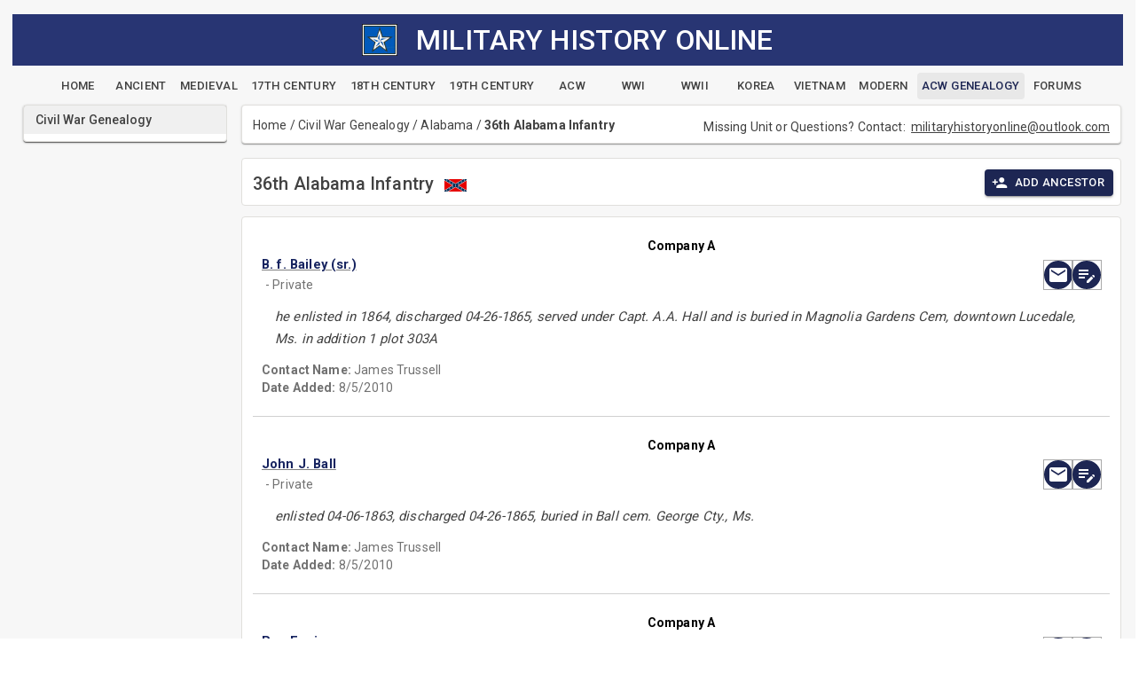

--- FILE ---
content_type: text/javascript
request_url: https://militaryhistoryonline.com/_content/MudBlazor/MudBlazor.min.f96y5mhlyw.js
body_size: 15299
content:

class MudPointerEventsNone{constructor(){this.dotnet=null;this.logger=(msg,...args)=>{};this.pointerDownHandlerRef=null;this.pointerUpHandlerRef=null;this.pointerDownMap=new Map();this.pointerUpMap=new Map();}
listenForPointerEvents(dotNetReference,elementId,options){if(!options){this.logger("options object is required but was not provided");return;}
if(options.enableLogging){this.logger=(msg,...args)=>console.log("[MudBlazor | PointerEventsNone]",msg,...args);}else{this.logger=(msg,...args)=>{};}
this.logger("Called listenForPointerEvents",{dotNetReference,elementId,options});if(!dotNetReference){this.logger("dotNetReference is required but was not provided");return;}
if(!elementId){this.logger("elementId is required but was not provided");return;}
if(!options.subscribeDown&&!options.subscribeUp){this.logger("No subscriptions added: both subscribeDown and subscribeUp are false");return;}
if(!this.dotnet){this.dotnet=dotNetReference;}
if(options.subscribeDown){this.logger("Subscribing to 'pointerdown' for element:",elementId);this.pointerDownMap.set(elementId,options);if(!this.pointerDownHandlerRef){this.logger("Registering global 'pointerdown' event listener");this.pointerDownHandlerRef=this.pointerDownHandler.bind(this);document.addEventListener("pointerdown",this.pointerDownHandlerRef,false);}}
if(options.subscribeUp){this.logger("Subscribing to 'pointerup' events for element:",elementId);this.pointerUpMap.set(elementId,options);if(!this.pointerUpHandlerRef){this.logger("Registering global 'pointerup' event listener");this.pointerUpHandlerRef=this.pointerUpHandler.bind(this);document.addEventListener("pointerup",this.pointerUpHandlerRef,false);}}}
pointerDownHandler(event){this._handlePointerEvent(event,this.pointerDownMap,"RaiseOnPointerDown");}
pointerUpHandler(event){this._handlePointerEvent(event,this.pointerUpMap,"RaiseOnPointerUp");}
_handlePointerEvent(event,map,raiseMethod){if(map.size===0){this.logger("No elements registered for",raiseMethod);return;}
const elements=[];for(const id of map.keys()){const element=document.getElementById(id);if(element){elements.push(element);}else{this.logger("Element",id,"not found in DOM");}}
if(elements.length===0){this.logger("None of the registered elements were found in the DOM for",raiseMethod);return;}
elements.forEach(x=>x.style.pointerEvents="auto");const elementsFromPoint=document.elementsFromPoint(event.clientX,event.clientY);elements.forEach(x=>x.style.pointerEvents="none");const matchingIds=[];for(const element of elementsFromPoint){if(!element.id||!map.has(element.id)){break;}
matchingIds.push(element.id);}
if(matchingIds.length===0){this.logger("No matching registered elements found under pointer for",raiseMethod);return;}
this.logger("Raising",raiseMethod,"for matching element(s):",matchingIds);this.dotnet.invokeMethodAsync(raiseMethod,matchingIds);}
cancelListener(elementId){if(!elementId){this.logger("cancelListener called with invalid elementId");return;}
const hadDown=this.pointerDownMap.delete(elementId);const hadUp=this.pointerUpMap.delete(elementId);if(hadDown||hadUp){this.logger("Cancelled listener for element",elementId);}else{this.logger("No active listener found for element",elementId);}
if(this.pointerDownMap.size===0&&this.pointerDownHandlerRef){this.logger("No more elements listening for 'pointerdown' — removing global event listener");document.removeEventListener("pointerdown",this.pointerDownHandlerRef);this.pointerDownHandlerRef=null;}
if(this.pointerUpMap.size===0&&this.pointerUpHandlerRef){this.logger("No more elements listening for 'pointerup' — removing global event listener");document.removeEventListener("pointerup",this.pointerUpHandlerRef);this.pointerUpHandlerRef=null;}}
dispose(){if(!this.dotnet&&!this.pointerDownHandlerRef&&!this.pointerUpHandlerRef){this.logger("dispose() called but instance was already cleaned up");return;}
this.logger("Disposing");if(this.pointerDownHandlerRef){this.logger("Removing global 'pointerdown' event listener");document.removeEventListener("pointerdown",this.pointerDownHandlerRef);this.pointerDownHandlerRef=null;}
if(this.pointerUpHandlerRef){this.logger("Removing global 'pointerup' event listener");document.removeEventListener("pointerup",this.pointerUpHandlerRef);this.pointerUpHandlerRef=null;}
const downCount=this.pointerDownMap.size;const upCount=this.pointerUpMap.size;if(downCount>0){this.logger("Clearing",downCount,"element(s) from pointerDownMap");}
if(upCount>0){this.logger("Clearing",upCount,"element(s) from pointerUpMap");}
this.pointerDownMap.clear();this.pointerUpMap.clear();this.dotnet=null;}}
window.mudPointerEventsNone=new MudPointerEventsNone();window.mudTimePicker={initPointerEvents:(clock,dotNetHelper)=>{let isPointerDown=false;const startHandler=(event)=>{if(event.button!==0){return;}
isPointerDown=true;event.target.releasePointerCapture(event.pointerId);if(event.target.classList.contains('mud-hour')||event.target.classList.contains('mud-minute')){let attributeValue=event.target.getAttribute('data-stick-value');let stickValue=attributeValue?parseInt(attributeValue):-1;dotNetHelper.invokeMethodAsync('SelectTimeFromStick',stickValue,false);}
event.preventDefault();};const endHandler=(event)=>{if(event.button!==0){return;}
isPointerDown=false;if(event.target.classList.contains('mud-hour')||event.target.classList.contains('mud-minute')){let attributeValue=event.target.getAttribute('data-stick-value');let stickValue=attributeValue?parseInt(attributeValue):-1;dotNetHelper.invokeMethodAsync('OnStickClick',stickValue);}
event.preventDefault();};const moveHandler=(event)=>{if(!isPointerDown||(!event.target.classList.contains('mud-hour')&&!event.target.classList.contains('mud-minute'))){return;}
let attributeValue=event.target.getAttribute('data-stick-value');let stickValue=attributeValue?parseInt(attributeValue):-1;dotNetHelper.invokeMethodAsync('SelectTimeFromStick',stickValue,true);event.preventDefault();};clock.addEventListener('pointerdown',startHandler);clock.addEventListener('pointerup',endHandler);clock.addEventListener('pointercancel',endHandler);clock.addEventListener('pointerover',moveHandler);clock.destroy=()=>{clock.removeEventListener('pointerdown',startHandler);clock.removeEventListener('pointerup',endHandler);clock.removeEventListener('pointercancel',endHandler);clock.removeEventListener('pointerover',moveHandler);};},destroyPointerEvents:(container)=>{if(container==null){return;}
if(typeof container.destroy==='function'){container.destroy();}}};class MudResizeObserverFactory{constructor(){this._maps={};}
connect(id,dotNetRef,elements,elementIds,options){var existingEntry=this._maps[id];if(!existingEntry){var observer=new MudResizeObserver(dotNetRef,options);this._maps[id]=observer;}
var result=this._maps[id].connect(elements,elementIds);return result;}
disconnect(id,element){var existingEntry=this._maps[id];if(existingEntry){existingEntry.disconnect(element);}}
cancelListener(id){var existingEntry=this._maps[id];if(existingEntry){existingEntry.cancelListener();delete this._maps[id];}}}
class MudResizeObserver{constructor(dotNetRef,options){this.logger=options.enableLogging?console.log:(message)=>{};this.options=options;this._dotNetRef=dotNetRef
var delay=(this.options||{}).reportRate||200;this.throttleResizeHandlerId=-1;var observervedElements=[];this._observervedElements=observervedElements;this.logger('[MudBlazor | ResizeObserver] Observer initialized');this._resizeObserver=new ResizeObserver(entries=>{var changes=[];this.logger('[MudBlazor | ResizeObserver] changes detected');for(let entry of entries){var target=entry.target;var affectedObservedElement=observervedElements.find((x)=>x.element==target);if(affectedObservedElement){var size=entry.target.getBoundingClientRect();if(affectedObservedElement.isInitialized==true){changes.push({id:affectedObservedElement.id,size:size});}
else{affectedObservedElement.isInitialized=true;}}}
if(changes.length>0){if(this.throttleResizeHandlerId>=0){clearTimeout(this.throttleResizeHandlerId);}
this.throttleResizeHandlerId=window.setTimeout(this.resizeHandler.bind(this,changes),delay);}});}
resizeHandler(changes){try{this.logger("[MudBlazor | ResizeObserver] OnSizeChanged handler invoked");this._dotNetRef.invokeMethodAsync("OnSizeChanged",changes);}catch(error){this.logger("[MudBlazor | ResizeObserver] Error in OnSizeChanged handler:",{error});}}
connect(elements,ids){var result=[];this.logger('[MudBlazor | ResizeObserver] Start observing elements...');for(var i=0;i<elements.length;i++){var newEntry={element:elements[i],id:ids[i],isInitialized:false,};this.logger("[MudBlazor | ResizeObserver] Start observing element:",{newEntry});result.push(elements[i].getBoundingClientRect());this._observervedElements.push(newEntry);this._resizeObserver.observe(elements[i]);}
return result;}
disconnect(elementId){this.logger('[MudBlazor | ResizeObserver] Try to unobserve element with id',{elementId});var affectedObservedElement=this._observervedElements.find((x)=>x.id==elementId);if(affectedObservedElement){var element=affectedObservedElement.element;this._resizeObserver.unobserve(element);this.logger('[MudBlazor | ResizeObserver] Element found. Ubobserving size changes of element',{element});var index=this._observervedElements.indexOf(affectedObservedElement);this._observervedElements.splice(index,1);}}
cancelListener(){this.logger('[MudBlazor | ResizeObserver] Closing ResizeObserver. Detaching all observed elements');this._resizeObserver.disconnect();this._dotNetRef=undefined;}}
window.mudResizeObserver=new MudResizeObserverFactory();class MudInput{resetValue(id){const input=document.getElementById(id);if(input){input.value='';}}}
window.mudInput=new MudInput();const darkThemeMediaQuery=window.matchMedia("(prefers-color-scheme: dark)");window.darkModeChange=()=>{return darkThemeMediaQuery.matches;};function darkModeChangeListener(e){dotNetHelperTheme.invokeMethodAsync('SystemDarkModeChangedAsync',e.matches);}
function watchDarkThemeMedia(dotNetHelper){dotNetHelperTheme=dotNetHelper;darkThemeMediaQuery.addEventListener('change',darkModeChangeListener);}
function stopWatchingDarkThemeMedia(){darkThemeMediaQuery.removeEventListener('change',darkModeChangeListener);}
window.mudInputAutoGrow={initAutoGrow:(elem,maxLines)=>{const compStyle=getComputedStyle(elem);const lineHeight=parseFloat(compStyle.getPropertyValue('line-height'));const paddingTop=parseFloat(compStyle.getPropertyValue('padding-top'));let maxHeight=0;elem.updateParameters=function(newMaxLines){if(newMaxLines>0){maxHeight=lineHeight*newMaxLines+paddingTop;}else{maxHeight=0;}}
elem.adjustAutoGrowHeight=function(didReflow=false){const scrollTops=[];let curElem=elem;while(curElem&&curElem.parentNode&&curElem.parentNode instanceof Element){if(curElem.parentNode.scrollTop){scrollTops.push([curElem.parentNode,curElem.parentNode.scrollTop]);}
curElem=curElem.parentNode;}
elem.style.height=0;if(didReflow){elem.style.textAlign=null;}
let minHeight=lineHeight*elem.rows+paddingTop;let newHeight=Math.max(minHeight,elem.scrollHeight);let initialOverflowY=elem.style.overflowY;if(maxHeight>0&&newHeight>maxHeight){elem.style.overflowY='auto';newHeight=maxHeight;}else{elem.style.overflowY='hidden';}
elem.style.height=newHeight+"px";scrollTops.forEach(([node,scrollTop])=>{node.style.scrollBehavior='auto';node.scrollTop=scrollTop;node.style.scrollBehavior=null;});if(!didReflow&&initialOverflowY!==elem.style.overflowY&&elem.style.overflowY==='hidden'){elem.style.textAlign='end';elem.adjustAutoGrowHeight(true);}}
elem.restoreToInitialState=function(){elem.removeEventListener('input',elem.adjustAutoGrowHeight);elem.style.overflowY=null;elem.style.height=null;}
elem.addEventListener('input',elem.adjustAutoGrowHeight);window.addEventListener('resize',elem.adjustAutoGrowHeight);elem.updateParameters(maxLines);elem.adjustAutoGrowHeight();},adjustHeight:(elem)=>{if(typeof elem.adjustAutoGrowHeight==='function'){elem.adjustAutoGrowHeight();}},updateParams:(elem,maxLines)=>{if(typeof elem.updateParameters==='function'){elem.updateParameters(maxLines);}
if(typeof elem.adjustAutoGrowHeight==='function'){elem.adjustAutoGrowHeight();}},destroy:(elem)=>{if(elem==null){return;}
window.removeEventListener('resize',elem.adjustAutoGrowHeight);if(typeof elem.restoreToInitialState==='function'){elem.restoreToInitialState();}}};function setRippleOffset(event,target){const rect=target.getBoundingClientRect();const x=event.clientX-rect.left-rect.width/2;const y=event.clientY-rect.top-rect.height/2;target.style.setProperty("--mud-ripple-offset-x",`${x}px`);target.style.setProperty("--mud-ripple-offset-y",`${y}px`);}
document.addEventListener("click",function(event){const target=event.target.closest(".mud-ripple");if(target){setRippleOffset(event,target);}});class MudScrollManager{constructor(){this._lockCount=0;}
scrollToYear(elementId,offset){let element=document.getElementById(elementId);if(element){element.parentNode.scrollTop=element.offsetTop-element.parentNode.offsetTop-element.scrollHeight*3;}}
scrollToListItem(elementId){let element=document.getElementById(elementId);if(element){let parent=element.parentElement;if(parent){parent.scrollTop=element.offsetTop;}}}
scrollTo(selector,left,top,behavior){let element=document.querySelector(selector)||document.documentElement;element.scrollTo({left,top,behavior});}
scrollIntoView(selector,behavior){let element=document.querySelector(selector)||document.documentElement;if(element)
element.scrollIntoView({behavior,block:'center',inline:'start'});}
scrollToBottom(selector,behavior){let element=document.querySelector(selector);if(element){element.scrollTo({top:element.scrollHeight,behavior:behavior});}else{window.scrollTo({top:document.body.scrollHeight,behavior:behavior});}}
lockScroll(selector,lockclass){if(this._lockCount===0){const element=document.querySelector(selector)||document.body;const hasScrollBar=window.innerWidth>document.body.clientWidth;const classToAdd=hasScrollBar?lockclass:lockclass+"-no-padding";element.classList.add(classToAdd);}
this._lockCount++;}
unlockScroll(selector,lockclass){this._lockCount=Math.max(0,this._lockCount-1);if(this._lockCount===0){const element=document.querySelector(selector)||document.body;element.classList.remove(lockclass);element.classList.remove(lockclass+"-no-padding");}}
scrollToVirtualizedItem(containerId,itemIndex,itemHeight,targetItemId,behaviorString){const container=document.getElementById(containerId);if(!container){console.warn(`ScrollManager.scrollToVirtualizedItem:Container with id'${containerId}'not found.`);return;}
const isScrollable=container.scrollHeight>container.clientHeight||container.scrollWidth>container.clientWidth;const actualContainer=(container===document.documentElement||container===document.body)&&!isScrollable?window:container;requestAnimationFrame(()=>{if(actualContainer===window){actualContainer.scrollTo(0,itemIndex*itemHeight);}else{actualContainer.scrollTop=itemIndex*itemHeight;}
requestAnimationFrame(()=>{const targetElement=document.getElementById(targetItemId);if(targetElement){let scrollBehavior=behaviorString==='smooth'?'smooth':'auto';targetElement.scrollIntoView({behavior:scrollBehavior,block:'nearest',inline:'nearest'});}});});}};window.mudScrollManager=new MudScrollManager();class MudWindow{copyToClipboard(text){navigator.clipboard.writeText(text);}
changeCssById(id,css){var element=document.getElementById(id);if(element){element.className=css;}}
updateStyleProperty(elementId,propertyName,value){const element=document.getElementById(elementId);if(element){element.style.setProperty(propertyName,value);}}
changeGlobalCssVariable(name,newValue){document.documentElement.style.setProperty(name,newValue);}
open(args){window.open(args);}}
window.mudWindow=new MudWindow();class MudJsEventFactory{connect(dotNetRef,elementId,options){if(!elementId)
throw"[MudBlazor | JsEvent] elementId: expected element id!";var element=document.getElementById(elementId);if(!element)
throw"[MudBlazor | JsEvent] no element found for id: "+elementId;if(!element.mudJsEvent)
element.mudJsEvent=new MudJsEvent(dotNetRef,options);element.mudJsEvent.connect(element);}
disconnect(elementId){var element=document.getElementById(elementId);if(!element||!element.mudJsEvent)
return;element.mudJsEvent.disconnect();}
subscribe(elementId,eventName){if(!elementId)
throw"[MudBlazor | JsEvent] elementId: expected element id!";var element=document.getElementById(elementId);if(!element)
throw"[MudBlazor | JsEvent] no element found for id: "+elementId;if(!element.mudJsEvent)
throw"[MudBlazor | JsEvent] please connect before subscribing"
element.mudJsEvent.subscribe(eventName);}
unsubscribe(elementId,eventName){var element=document.getElementById(elementId);if(!element||!element.mudJsEvent)
return;element.mudJsEvent.unsubscribe(element,eventName);}}
window.mudJsEvent=new MudJsEventFactory();class MudJsEvent{constructor(dotNetRef,options){this._dotNetRef=dotNetRef;this._options=options||{};this.logger=options.enableLogging?console.log:(message)=>{};this.logger('[MudBlazor | JsEvent] Initialized',{options});this._subscribedEvents={};}
connect(element){if(!this._options)
return;if(!this._options.targetClass)
throw"_options.targetClass: css class name expected";if(this._observer){return;}
var targetClass=this._options.targetClass;this.logger('[MudBlazor | JsEvent] Start observing DOM of element for changes to child with class ',{element,targetClass});this._element=element;this._observer=new MutationObserver(this.onDomChanged);this._observer.mudJsEvent=this;this._observer.observe(this._element,{attributes:false,childList:true,subtree:true});this._observedChildren=[];}
disconnect(){if(!this._observer)
return;this.logger('[MudBlazor | JsEvent] disconnect mutation observer and event handler ');this._observer.disconnect();this._observer=null;for(const child of this._observedChildren)
this.detachHandlers(child);}
subscribe(eventName){if(this._subscribedEvents[eventName]){return;}
var element=this._element;var targetClass=this._options.targetClass;this._subscribedEvents[eventName]=true;for(const child of element.getElementsByClassName(targetClass)){this.attachHandlers(child);}}
unsubscribe(eventName){if(!this._observer)
return;this.logger('[MudBlazor | JsEvent] unsubscribe event handler '+eventName);this._observer.disconnect();this._observer=null;this._subscribedEvents[eventName]=false;for(const child of this._observedChildren){this.detachHandler(child,eventName);}}
attachHandlers(child){child.mudJsEvent=this;for(var eventName of Object.getOwnPropertyNames(this._subscribedEvents)){if(!this._subscribedEvents[eventName])
continue;this.logger('[MudBlazor | JsEvent] attaching event '+eventName,child);child.addEventListener(eventName,this.eventHandler);}
if(this._observedChildren.indexOf(child)<0)
this._observedChildren.push(child);}
detachHandler(child,eventName){this.logger('[MudBlazor | JsEvent] detaching handler '+eventName,child);child.removeEventListener(eventName,this.eventHandler);}
detachHandlers(child){this.logger('[MudBlazor | JsEvent] detaching handlers ',child);for(var eventName of Object.getOwnPropertyNames(this._subscribedEvents)){if(!this._subscribedEvents[eventName])
continue;child.removeEventListener(eventName,this.eventHandler);}
this._observedChildren=this._observedChildren.filter(x=>x!==child);}
onDomChanged(mutationsList,observer){var self=this.mudJsEvent;var targetClass=self._options.targetClass;for(const mutation of mutationsList){for(const element of mutation.addedNodes){if(element.classList&&element.classList.contains(targetClass)){if(!self._options.TagName||element.tagName==self._options.TagName)
self.attachHandlers(element);}}
for(const element of mutation.removedNodes){if(element.classList&&element.classList.contains(targetClass)){if(!self._options.tagName||element.tagName==self._options.tagName)
self.detachHandlers(element);}}}}
eventHandler(e){var self=this.mudJsEvent;var eventName=e.type;self.logger('[MudBlazor | JsEvent] "'+eventName+'"',e);self["on"+eventName](self,e);}
onkeyup(self,e){const caretPosition=e.target.selectionStart;const invoke=self._subscribedEvents["keyup"];if(invoke){self._dotNetRef.invokeMethodAsync('OnCaretPositionChanged',caretPosition);}}
onclick(self,e){const caretPosition=e.target.selectionStart;const invoke=self._subscribedEvents["click"];if(invoke){self._dotNetRef.invokeMethodAsync('OnCaretPositionChanged',caretPosition);}}
onpaste(self,e){const invoke=self._subscribedEvents["paste"];if(invoke){e.preventDefault();e.stopPropagation();const clipboardData=((e.originalEvent||e).clipboardData||window.clipboardData);if(!clipboardData){self.logger('[MudBlazor | JsEvent] clipboardData is null',e);return;}
const text=clipboardData.getData('text/plain');self._dotNetRef.invokeMethodAsync('OnPaste',text);}}
onselect(self,e){const invoke=self._subscribedEvents["select"];if(invoke){const start=e.target.selectionStart;const end=e.target.selectionEnd;if(start===end)
return;self._dotNetRef.invokeMethodAsync('OnSelect',start,end);}}}
class MudFileUpload{openFilePicker(id){const element=document.getElementById(id);if(!element){return;}
try{element.showPicker();}catch(error){element.click();}}}
window.mudFileUpload=new MudFileUpload();window.mudDragAndDrop={initDropZone:(id)=>{const elem=document.getElementById(id);elem.addEventListener('dragover',()=>event.preventDefault());elem.addEventListener('dragstart',()=>event.dataTransfer.setData('',event.target.id));},makeDropZonesNotRelative:()=>{var firstDropItems=Array.from(document.getElementsByClassName('mud-drop-item')).filter(x=>x.getAttribute('index')=="-1");for(let dropItem of firstDropItems){dropItem.style.position='static';}
const dropZones=document.getElementsByClassName('mud-drop-zone');for(let dropZone of dropZones){dropZone.style.position='unset';}},getDropZoneIdentifierOnPosition:(x,y)=>{const elems=document.elementsFromPoint(x,y);const dropZones=elems.filter(e=>e.classList.contains('mud-drop-zone'))
const dropZone=dropZones[0];if(dropZone){return dropZone.getAttribute('identifier')||"";}
return"";},getDropIndexOnPosition:(x,y,id)=>{const elems=document.elementsFromPoint(x,y);const dropItems=elems.filter(e=>e.classList.contains('mud-drop-item')&&e.id!=id)
const dropItem=dropItems[0];if(dropItem){return dropItem.getAttribute('index')||"";}
return"";},makeDropZonesRelative:()=>{const dropZones=document.getElementsByClassName('mud-drop-zone');for(let dropZone of dropZones){dropZone.style.position='relative';}
var firstDropItems=Array.from(document.getElementsByClassName('mud-drop-item')).filter(x=>x.getAttribute('index')=="-1");for(let dropItem of firstDropItems){dropItem.style.position='relative';}},moveItemByDifference:(id,dx,dy)=>{const elem=document.getElementById(id);var tx=(parseFloat(elem.getAttribute('data-x'))||0)+dx;var ty=(parseFloat(elem.getAttribute('data-y'))||0)+dy;elem.style.webkitTransform=elem.style.transform='translate3d('+tx+'px, '+ty+'px, 10px)';elem.setAttribute('data-x',tx);elem.setAttribute('data-y',ty);},resetItem:(id)=>{const elem=document.getElementById(id);if(elem){elem.style.webkitTransform=elem.style.transform='';elem.setAttribute('data-x',0);elem.setAttribute('data-y',0);}}};window.mudpopoverHelper={mainContainerClass:null,overflowPadding:24,flipMargin:0,debounce:function(func,wait){let timeout;return function executedFunction(...args){const later=()=>{clearTimeout(timeout);func(...args);};clearTimeout(timeout);timeout=setTimeout(later,wait);};},basePopoverZIndex:parseInt(getComputedStyle(document.documentElement).getPropertyValue('--mud-zindex-popover'))||1200,baseTooltipZIndex:parseInt(getComputedStyle(document.documentElement).getPropertyValue('--mud-zindex-tooltip'))||1600,flipClassReplacements:{'top':{'mud-popover-top-left':'mud-popover-bottom-left','mud-popover-top-center':'mud-popover-bottom-center','mud-popover-top-right':'mud-popover-bottom-right','mud-popover-anchor-bottom-center':'mud-popover-anchor-top-center','mud-popover-anchor-bottom-left':'mud-popover-anchor-top-left','mud-popover-anchor-bottom-right':'mud-popover-anchor-top-right',},'left':{'mud-popover-top-left':'mud-popover-top-right','mud-popover-center-left':'mud-popover-center-right','mud-popover-bottom-left':'mud-popover-bottom-right','mud-popover-anchor-center-right':'mud-popover-anchor-center-left','mud-popover-anchor-bottom-right':'mud-popover-anchor-bottom-left','mud-popover-anchor-top-right':'mud-popover-anchor-top-left',},'right':{'mud-popover-top-right':'mud-popover-top-left','mud-popover-center-right':'mud-popover-center-left','mud-popover-bottom-right':'mud-popover-bottom-left','mud-popover-anchor-center-left':'mud-popover-anchor-center-right','mud-popover-anchor-bottom-left':'mud-popover-anchor-bottom-right','mud-popover-anchor-top-left':'mud-popover-anchor-top-right',},'bottom':{'mud-popover-bottom-left':'mud-popover-top-left','mud-popover-bottom-center':'mud-popover-top-center','mud-popover-bottom-right':'mud-popover-top-right','mud-popover-anchor-top-center':'mud-popover-anchor-bottom-center','mud-popover-anchor-top-left':'mud-popover-anchor-bottom-left','mud-popover-anchor-top-right':'mud-popover-anchor-bottom-right',},'top-and-left':{'mud-popover-top-left':'mud-popover-bottom-right','mud-popover-anchor-bottom-right':'mud-popover-anchor-top-left','mud-popover-anchor-bottom-center':'mud-popover-anchor-top-center','mud-popover-anchor-bottom-left':'mud-popover-anchor-top-right','mud-popover-anchor-top-right':'mud-popover-anchor-bottom-left','mud-popover-anchor-top-center':'mud-popover-anchor-bottom-center','mud-popover-anchor-top-left':'mud-popover-anchor-bottom-right',},'top-and-right':{'mud-popover-top-right':'mud-popover-bottom-left','mud-popover-anchor-bottom-left':'mud-popover-anchor-top-right','mud-popover-anchor-bottom-center':'mud-popover-anchor-top-center','mud-popover-anchor-bottom-right':'mud-popover-anchor-top-left','mud-popover-anchor-top-left':'mud-popover-anchor-bottom-right','mud-popover-anchor-top-center':'mud-popover-anchor-bottom-center','mud-popover-anchor-top-right':'mud-popover-anchor-bottom-left',},'bottom-and-left':{'mud-popover-bottom-left':'mud-popover-top-right','mud-popover-anchor-top-right':'mud-popover-anchor-bottom-left','mud-popover-anchor-top-center':'mud-popover-anchor-bottom-center','mud-popover-anchor-top-left':'mud-popover-anchor-bottom-right','mud-popover-anchor-bottom-right':'mud-popover-anchor-top-left','mud-popover-anchor-bottom-center':'mud-popover-anchor-top-center','mud-popover-anchor-bottom-left':'mud-popover-anchor-top-right',},'bottom-and-right':{'mud-popover-bottom-right':'mud-popover-top-left','mud-popover-anchor-top-left':'mud-popover-anchor-bottom-right','mud-popover-anchor-top-center':'mud-popover-anchor-bottom-center','mud-popover-anchor-top-right':'mud-popover-anchor-bottom-left','mud-popover-anchor-bottom-left':'mud-popover-anchor-top-right','mud-popover-anchor-bottom-center':'mud-popover-anchor-top-center','mud-popover-anchor-bottom-right':'mud-popover-anchor-top-left',},},calculatePopoverPosition:function(list,boundingRect,selfRect){let top=boundingRect.top;let left=boundingRect.left;const isPositionOverride=list.indexOf('mud-popover-position-override')>=0;let offsetX=0;let offsetY=0;if(list.indexOf('mud-popover-top-left')>=0){offsetX=0;offsetY=0;}else if(list.indexOf('mud-popover-top-center')>=0){offsetX=-selfRect.width/2;offsetY=0;}else if(list.indexOf('mud-popover-top-right')>=0){offsetX=-selfRect.width;offsetY=0;}
else if(list.indexOf('mud-popover-center-left')>=0){offsetX=0;offsetY=-selfRect.height/2;}else if(list.indexOf('mud-popover-center-center')>=0){offsetX=-selfRect.width/2;offsetY=-selfRect.height/2;}else if(list.indexOf('mud-popover-center-right')>=0){offsetX=-selfRect.width;offsetY=-selfRect.height/2;}
else if(list.indexOf('mud-popover-bottom-left')>=0){offsetX=0;offsetY=-selfRect.height;}else if(list.indexOf('mud-popover-bottom-center')>=0){offsetX=-selfRect.width/2;offsetY=-selfRect.height;}else if(list.indexOf('mud-popover-bottom-right')>=0){offsetX=-selfRect.width;offsetY=-selfRect.height;}
if(!isPositionOverride){if(list.indexOf('mud-popover-anchor-top-left')>=0){left=boundingRect.left;top=boundingRect.top;}else if(list.indexOf('mud-popover-anchor-top-center')>=0){left=boundingRect.left+boundingRect.width/2;top=boundingRect.top;}else if(list.indexOf('mud-popover-anchor-top-right')>=0){left=boundingRect.left+boundingRect.width;top=boundingRect.top;}else if(list.indexOf('mud-popover-anchor-center-left')>=0){left=boundingRect.left;top=boundingRect.top+boundingRect.height/2;}else if(list.indexOf('mud-popover-anchor-center-center')>=0){left=boundingRect.left+boundingRect.width/2;top=boundingRect.top+boundingRect.height/2;}else if(list.indexOf('mud-popover-anchor-center-right')>=0){left=boundingRect.left+boundingRect.width;top=boundingRect.top+boundingRect.height/2;}else if(list.indexOf('mud-popover-anchor-bottom-left')>=0){left=boundingRect.left;top=boundingRect.top+boundingRect.height;}else if(list.indexOf('mud-popover-anchor-bottom-center')>=0){left=boundingRect.left+boundingRect.width/2;top=boundingRect.top+boundingRect.height;}else if(list.indexOf('mud-popover-anchor-bottom-right')>=0){left=boundingRect.left+boundingRect.width;top=boundingRect.top+boundingRect.height;}}
return{top:top,left:left,offsetX:offsetX,offsetY:offsetY,anchorY:top,anchorX:left};},getPositionForFlippedPopver:function(inputArray,selector,boundingRect,selfRect){const classList=[];const replacementsList={};for(var i=0;i<inputArray.length;i++){const item=inputArray[i];const replacements=window.mudpopoverHelper.flipClassReplacements[selector][item];if(replacements){replacementsList[item]=replacements;classList.push(replacements);}
else{classList.push(item);}}
return window.mudpopoverHelper.calculatePopoverPosition(classList,boundingRect,selfRect);},isInViewport:function(node,rect){const windowHeight=(window.innerHeight||document.documentElement.clientHeight);const windowWidth=(window.innerWidth||document.documentElement.clientWidth);const isInVisibleViewport=rect.top<windowHeight&&rect.bottom>0&&rect.left<windowWidth&&rect.right>0;if(isInVisibleViewport){return true;}
let current=node.parentNode;while(current&&current!==document.body){const style=window.getComputedStyle(current);const overflowY=style.overflowY;const overflowX=style.overflowX;const isScrollableY=(overflowY==='auto'||overflowY==='scroll')&&current.scrollHeight>current.clientHeight;const isScrollableX=(overflowX==='auto'||overflowX==='scroll')&&current.scrollWidth>current.clientWidth;if(isScrollableY||isScrollableX){return false;}
current=current.parentNode;}
return true;},placePopover:function(popoverNode,classSelector){if(popoverNode&&popoverNode.parentNode){const id=popoverNode.id.substr(8);const popoverContentNode=document.getElementById('popovercontent-'+id);if(!popoverContentNode)return;const classList=popoverContentNode.classList;if(!classList.contains('mud-popover-open'))return;if(classSelector&&!classList.contains(classSelector))return;let boundingRect=popoverNode.parentNode.getBoundingClientRect();if(!window.mudpopoverHelper.isInViewport(popoverNode,boundingRect)){return;}
const selfRect=popoverContentNode.getBoundingClientRect();const popoverNodeStyle=window.getComputedStyle(popoverNode);const isPositionFixed=popoverNodeStyle.position==='fixed';const isPositionOverride=classList.contains('mud-popover-position-override');const isRelativeWidth=classList.contains('mud-popover-relative-width');const isAdaptiveWidth=classList.contains('mud-popover-adaptive-width');const isFlipOnOpen=classList.contains('mud-popover-overflow-flip-onopen');const isFlipAlways=classList.contains('mud-popover-overflow-flip-always');const zIndexAuto=popoverNodeStyle.getPropertyValue('z-index')==='auto';const classListArray=Array.from(classList);if(isPositionOverride){const attrY=popoverContentNode.getAttribute('data-pc-y');const positiontop=attrY==null?boundingRect.top:parseInt(attrY,10);const attrX=popoverContentNode.getAttribute('data-pc-x');const positionleft=attrX==null?boundingRect.left:parseInt(attrX,10);const scrollLeft=window.scrollX;const scrollTop=window.scrollY;boundingRect={left:positionleft-scrollLeft,top:positiontop-scrollTop,right:positionleft+1,bottom:positiontop+1,width:1,height:1};}
const position=window.mudpopoverHelper.calculatePopoverPosition(classListArray,boundingRect,selfRect);let left=position.left;let top=position.top;let offsetX=position.offsetX;let offsetY=position.offsetY;let anchorY=position.anchorY;let anchorX=position.anchorX;popoverContentNode.style['max-width']='none';popoverContentNode.style['min-width']='none';if(isRelativeWidth){popoverContentNode.style['max-width']=(boundingRect.width)+'px';}
else if(isAdaptiveWidth){popoverContentNode.style['min-width']=(boundingRect.width)+'px';}
if(isFlipOnOpen||isFlipAlways){const firstChild=popoverContentNode.firstElementChild;const isList=firstChild&&firstChild.classList&&firstChild.classList.contains("mud-list");if(popoverContentNode.mudHeight&&anchorY>0&&anchorY<window.innerHeight){popoverContentNode.style.maxHeight=null;if(isList){popoverContentNode.mudScrollTop=firstChild.scrollTop;firstChild.style.maxHeight=null;}
popoverContentNode.mudHeight=null;}
const appBarElements=document.getElementsByClassName("mud-appbar mud-appbar-fixed-top");let appBarOffset=0;if(appBarElements.length>0){appBarOffset=appBarElements[0].getBoundingClientRect().height;}
let selector=popoverContentNode.mudPopoverFliped;if(!selector){const popoverHeight=popoverContentNode.offsetHeight;const popoverWidth=popoverContentNode.offsetWidth;if(classList.contains('mud-popover-top-left')){const spaceBelow=window.innerHeight-anchorY-window.mudpopoverHelper.flipMargin;const spaceRight=window.innerWidth-anchorX-window.mudpopoverHelper.flipMargin;const spaceAbove=anchorY-window.mudpopoverHelper.flipMargin;const spaceLeft=anchorX-window.mudpopoverHelper.flipMargin;const shouldFlipVertical=popoverHeight>spaceBelow&&spaceAbove>spaceBelow;const shouldFlipHorizontal=popoverWidth>spaceRight&&spaceLeft>spaceRight;if(shouldFlipVertical&&shouldFlipHorizontal){selector='top-and-left';}
else if(shouldFlipVertical){selector='top';}
else if(shouldFlipHorizontal){selector='left';}}
else if(classList.contains('mud-popover-top-center')){const spaceBelow=window.innerHeight-anchorY-window.mudpopoverHelper.flipMargin;const spaceAbove=anchorY-window.mudpopoverHelper.flipMargin;if(popoverHeight>spaceBelow&&spaceAbove>spaceBelow){selector='top';}}
else if(classList.contains('mud-popover-top-right')){const spaceBelow=window.innerHeight-anchorY-window.mudpopoverHelper.flipMargin;const spaceLeft=anchorX-window.mudpopoverHelper.flipMargin;const spaceAbove=anchorY-window.mudpopoverHelper.flipMargin;const spaceRight=window.innerWidth-anchorX-window.mudpopoverHelper.flipMargin;const shouldFlipVertical=popoverHeight>spaceBelow&&spaceAbove>spaceBelow;const shouldFlipHorizontal=popoverWidth>spaceLeft&&spaceRight>spaceLeft;if(shouldFlipVertical&&shouldFlipHorizontal){selector='top-and-right';}
else if(shouldFlipVertical){selector='top';}
else if(shouldFlipHorizontal){selector='right';}}
else if(classList.contains('mud-popover-center-left')){const spaceRight=window.innerWidth-anchorX-window.mudpopoverHelper.flipMargin;const spaceLeft=anchorX-window.mudpopoverHelper.flipMargin;if(popoverWidth>spaceRight&&spaceLeft>spaceRight){selector='left';}}
else if(classList.contains('mud-popover-center-right')){const spaceLeft=anchorX-window.mudpopoverHelper.flipMargin;const spaceRight=window.innerWidth-anchorX-window.mudpopoverHelper.flipMargin;if(popoverWidth>spaceLeft&&spaceRight>spaceLeft){selector='right';}}
else if(classList.contains('mud-popover-bottom-left')){const spaceAbove=anchorY-window.mudpopoverHelper.flipMargin;const spaceRight=window.innerWidth-anchorX-window.mudpopoverHelper.flipMargin;const spaceBelow=window.innerHeight-anchorY-window.mudpopoverHelper.flipMargin;const spaceLeft=anchorX-window.mudpopoverHelper.flipMargin;const shouldFlipVertical=popoverHeight>spaceAbove&&spaceBelow>spaceAbove;const shouldFlipHorizontal=popoverWidth>spaceRight&&spaceLeft>spaceRight;if(shouldFlipVertical&&shouldFlipHorizontal){selector='bottom-and-left';}
else if(shouldFlipVertical){selector='bottom';}
else if(shouldFlipHorizontal){selector='left';}}
else if(classList.contains('mud-popover-bottom-center')){const spaceAbove=anchorY-window.mudpopoverHelper.flipMargin;const spaceBelow=window.innerHeight-anchorY-window.mudpopoverHelper.flipMargin;if(popoverHeight>spaceAbove&&spaceBelow>spaceAbove){selector='bottom';}}
else if(classList.contains('mud-popover-bottom-right')){const spaceAbove=anchorY-window.mudpopoverHelper.flipMargin;const spaceLeft=anchorX-window.mudpopoverHelper.flipMargin;const spaceBelow=window.innerHeight-anchorY-window.mudpopoverHelper.flipMargin;const spaceRight=window.innerWidth-anchorX-window.mudpopoverHelper.flipMargin;const shouldFlipVertical=popoverHeight>spaceAbove&&spaceBelow>spaceAbove;const shouldFlipHorizontal=popoverWidth>spaceLeft&&spaceRight>spaceLeft;if(shouldFlipVertical&&shouldFlipHorizontal){selector='bottom-and-right';}
else if(shouldFlipVertical){selector='bottom';}
else if(shouldFlipHorizontal){selector='right';}}}
if(selector&&selector!='none'){const newPosition=window.mudpopoverHelper.getPositionForFlippedPopver(classListArray,selector,boundingRect,selfRect);left=newPosition.left;top=newPosition.top;offsetX=newPosition.offsetX;offsetY=newPosition.offsetY;popoverContentNode.setAttribute('data-mudpopover-flip',selector);}
else{popoverContentNode.removeAttribute('data-mudpopover-flip');}
if(isFlipOnOpen){if(!popoverContentNode.mudPopoverFliped){popoverContentNode.mudPopoverFliped=selector||'none';}}
if(left+offsetX<window.mudpopoverHelper.overflowPadding&&Math.abs(left+offsetX)<selfRect.width){left=window.mudpopoverHelper.overflowPadding;offsetX=0;}
if(top+offsetY<window.mudpopoverHelper.overflowPadding&&boundingRect.top>=0&&Math.abs(top+offsetY)<selfRect.height){top=window.mudpopoverHelper.overflowPadding;offsetY=0;}
if(top+offsetY<appBarOffset&&appBarElements.length>0){this.updatePopoverZIndex(popoverContentNode,appBarElements[0]);}
if(isList){const popoverStyle=popoverContentNode.style;const listStyle=firstChild.style;const isUnset=(val)=>val==null||val===''||val==='none';const checkHeight=isUnset(popoverStyle.maxHeight)&&isUnset(listStyle.maxHeight);if(checkHeight){const overflowPadding=window.mudpopoverHelper.overflowPadding;const isCentered=Array.from(classList).some(cls=>cls.includes('mud-popover-anchor-center'));const flipAttr=popoverContentNode.getAttribute('data-mudpopover-flip');const isFlippedUpward=!isCentered&&(flipAttr==='top'||flipAttr==='top-and-left'||flipAttr==='top-and-right');let availableHeight;let shouldClamp=false;if(isFlippedUpward){availableHeight=anchorY-overflowPadding-popoverNode.offsetHeight;shouldClamp=availableHeight<popoverContentNode.offsetHeight;if(shouldClamp){top=overflowPadding;offsetY=0;}}else{const popoverTopEdge=top+offsetY;availableHeight=window.innerHeight-popoverTopEdge-overflowPadding;shouldClamp=popoverContentNode.offsetHeight>availableHeight;}
if(shouldClamp){const minVisibleHeight=overflowPadding*3;const newMaxHeight=Math.max(availableHeight,minVisibleHeight);popoverContentNode.style.maxHeight=`${newMaxHeight}px`;firstChild.style.maxHeight=`${newMaxHeight}px`;popoverContentNode.mudHeight="setmaxheight";if(popoverContentNode.mudScrollTop){firstChild.scrollTop=popoverContentNode.mudScrollTop;popoverContentNode.mudScrollTop=null;}}}}}
if(isPositionFixed){popoverContentNode.style['position']='fixed';}
else if(!classList.contains('mud-popover-fixed')){offsetX+=window.scrollX;offsetY+=window.scrollY;}
popoverContentNode.style['left']=(left+offsetX)+'px';popoverContentNode.style['top']=(top+offsetY)+'px';this.updatePopoverZIndex(popoverContentNode,popoverNode.parentNode);if(!zIndexAuto){popoverContentNode.style['z-index']=Math.max(popoverNodeStyle.getPropertyValue('z-index'),popoverContentNode.style['z-index']);popoverContentNode.skipZIndex=true;}
window.mudpopoverHelper.popoverOverlayUpdates();}
else{}},placePopoverByClassSelector:function(classSelector=null){var items=window.mudPopover.getAllObservedContainers();for(let i=0;i<items.length;i++){const popoverNode=document.getElementById('popover-'+items[i]);window.mudpopoverHelper.placePopover(popoverNode,classSelector);}},placePopoverByNode:function(target){const id=target.id.substr(15);const popoverNode=document.getElementById('popover-'+id);window.mudpopoverHelper.placePopover(popoverNode);},countProviders:function(){return document.querySelectorAll(`.${window.mudpopoverHelper.mainContainerClass}`).length;},updatePopoverOverlay:function(popoverContentNode){if(!popoverContentNode||popoverContentNode.classList.contains("mud-tooltip")){return;}
const provider=popoverContentNode.closest(`.${window.mudpopoverHelper.mainContainerClass}`);if(provider&&popoverContentNode.classList.contains("mud-popover")){const overlay=provider.querySelector('.mud-overlay');if(overlay&&!overlay.classList.contains('mud-skip-overlay-positioning')){const popoverContentNodeZindex=Number(popoverContentNode.style['z-index']||0);const overlayZindex=Number(overlay.style['z-index']||0);if(popoverContentNodeZindex>overlayZindex){overlay.style['z-index']=popoverContentNodeZindex;}}}},updatePopoverZIndex:function(popoverContentNode,parentNode){const parentPopover=parentNode.closest('.mud-popover');const popoverNode=document.getElementById('popover-'+popoverContentNode.id.substr(15));let newZIndex=window.mudpopoverHelper.basePopoverZIndex+1;const origZIndex=parseInt(popoverContentNode.style['z-index'])||1;const contentZIndex=popoverContentNode.style['z-index'];if(parentPopover){const computedStyle=window.getComputedStyle(parentPopover);const parentZIndexValue=computedStyle.getPropertyValue('z-index');if(parentZIndexValue!=='auto'){newZIndex=parseInt(parentZIndexValue)+1;}
popoverContentNode.style['z-index']=newZIndex;}
else if(parentNode&&parentNode.classList.contains("mud-tooltip-root")){const computedStyle=window.getComputedStyle(parentNode);const tooltipZIndexValue=computedStyle.getPropertyValue('z-index');if(tooltipZIndexValue!=='auto'){newZIndex=parseInt(tooltipZIndexValue)+1;}
popoverContentNode.style['z-index']=Math.max(newZIndex,window.mudpopoverHelper.baseTooltipZIndex+1);}
else if(parentNode&&parentNode.classList.contains("mud-appbar")){const computedStyle=window.getComputedStyle(parentNode);const appBarZIndexValue=computedStyle.getPropertyValue('z-index');if(appBarZIndexValue!=='auto'){newZIndex=parseInt(appBarZIndexValue)+1;}
popoverContentNode.style['z-index']=newZIndex;}
else if(popoverNode.parentNode){const baseZIndexValue=window.mudpopoverHelper.getEffectiveZIndex(popoverNode.parentNode);newZIndex=baseZIndexValue+1;popoverContentNode.style['z-index']=Math.max(newZIndex,window.mudpopoverHelper.basePopoverZIndex+1,origZIndex);}
else if(!contentZIndex||parseInt(contentZIndex)<1){popoverContentNode.style['z-index']=newZIndex;}},getEffectiveZIndex:function(element){let currentElement=element;let maxZIndex=0;while(currentElement&&currentElement!==document.body){if(currentElement.nodeType!==1){currentElement=currentElement.parentElement;continue;}
const style=window.getComputedStyle(currentElement);const position=style.getPropertyValue('position');if(position==='static'){currentElement=currentElement.parentElement;continue;}
const zIndex=style.getPropertyValue('z-index');const zIndexValue=parseInt(zIndex,10);if(!isNaN(zIndexValue)&&zIndexValue>maxZIndex){maxZIndex=zIndexValue;}
currentElement=currentElement.parentElement;}
return maxZIndex;},popoverOverlayUpdates:function(){let highestTickItem=null;let highestTickValue=-1;const parentNode=document.querySelector(`.${window.mudpopoverHelper.mainContainerClass}`);if(!parentNode||!parentNode.children){return;}
for(const child of parentNode.children){if(child&&child.classList&&child.classList.contains("mud-popover-open")){const tickValue=Number(child.getAttribute("data-ticks"))||0;if(tickValue>highestTickValue){highestTickValue=tickValue;highestTickItem=child;}}}
if(highestTickItem){const isNested=highestTickItem.classList.contains('mud-popover-nested');if(!isNested){window.mudpopoverHelper.updatePopoverOverlay(highestTickItem);}}}}
class MudPopover{constructor(){this.map={};this.contentObserver=null;this.onResize=()=>window.mudpopoverHelper.debouncedResize();this.onScroll=()=>window.mudpopoverHelper.handleScroll(null);this.onScrollableNodes=(node)=>window.mudpopoverHelper.handleScroll(node);}
popoverScrollListener(node){let currentNode=node.parentNode;const scrollableElements=[];while(currentNode){const isScrollable=(currentNode.scrollHeight>currentNode.clientHeight)||(currentNode.scrollWidth>currentNode.clientWidth);if(isScrollable){const handler=()=>this.onScrollableNodes(node);currentNode.addEventListener('scroll',handler,{passive:true});scrollableElements.push({element:currentNode,handler});}
if(currentNode.tagName==="BODY"){break;}
currentNode=currentNode.parentNode;}
return scrollableElements;}
createObservers(id){this.disposeObservers(id);const popoverNode=document.getElementById('popover-'+id);const popoverContentNode=document.getElementById('popovercontent-'+id);if(popoverNode&&popoverNode.parentNode&&popoverContentNode){const resizeObserver=new ResizeObserver(entries=>{for(let entry of entries){const target=entry.target;for(const childNode of target.childNodes){if(childNode.id&&childNode.id.startsWith('popover-')){this.onResize();}}}});resizeObserver.observe(popoverNode.parentNode);const scrollableElements=this.popoverScrollListener(popoverNode);this.map[id].scrollableElements=scrollableElements;this.map[id].parentResizeObserver=resizeObserver;}else{console.warn(`Could not connect observers to popover with ID ${id}:One or more required elements not found`);}}
disposeObservers(id){const{scrollableElements,parentResizeObserver}=this.map[id];if(scrollableElements&&Array.isArray(scrollableElements)){scrollableElements.forEach(({element,handler})=>{if(element&&typeof element.removeEventListener==='function'){element.removeEventListener('scroll',handler);}});}
if(parentResizeObserver&&typeof parentResizeObserver.disconnect==='function'){parentResizeObserver.disconnect();}
this.map[id].scrollableElements=null;this.map[id].parentResizeObserver=null;}
openPopover(target,id){this.createObservers(id);const total=this.getTransitionTimes(id);const interval=Math.ceil(total/12);const start=performance.now();window.mudpopoverHelper.placePopoverByNode(target);const intervalId=setInterval(()=>{window.mudpopoverHelper.placePopoverByNode(target);if(performance.now()-start>total){clearInterval(intervalId);}},interval);}
callbackPopover(mutation){const target=mutation.target;if(!target)return;const id=target.id.substr(15);if(mutation.type=='attributes'&&mutation.attributeName=='class'){if(target.classList.contains('mud-popover-open')){if(this.map[id]&&!this.map[id].isOpened){this.map[id].isOpened=true;}
this.openPopover(target,id);}
else{if(this.map[id]&&this.map[id].isOpened){this.map[id].isOpened=false;}
const delay=parseFloat(target.style['transition-duration'])||0;if(delay==0){target.style.removeProperty('left');target.style.removeProperty('top');}
else{setTimeout(()=>{if(this.map[id]&&this.map[id].isOpened)return;if(target&&!target.classList.contains('mud-popover-open')){target.style.removeProperty('left');target.style.removeProperty('top');}},delay);}
target.mudPopoverFliped=null;target.removeAttribute('data-mudpopover-flip');this.disposeObservers(id);window.mudpopoverHelper.popoverOverlayUpdates();}}
else if(mutation.type=='attributes'&&mutation.attributeName=='data-ticks'){const tickAttribute=target.getAttribute('data-ticks');if(tickAttribute>0&&target.parentNode&&this.map[id]&&this.map[id].isOpened){window.mudpopoverHelper.placePopoverByNode(target);}}}
initialize(containerClass,flipMargin,overflowPadding){if(this.map.length>0){console.error('Popover Service already initialized, disposing to reinitialize.');this.dispose();}
window.mudpopoverHelper.mainContainerClass=containerClass;window.mudpopoverHelper.overflowPadding=overflowPadding;if(flipMargin){window.mudpopoverHelper.flipMargin=flipMargin;}
this.observeMainContainer();window.addEventListener('resize',this.onResize,{passive:true});window.addEventListener('scroll',this.onScroll,{passive:true});}
observeMainContainer(){const mainContent=document.body.getElementsByClassName(window.mudpopoverHelper.mainContainerClass);const provider=mainContent[0];if(!provider){console.error(`No Popover Container found with class ${containerClass}`);return;}
if(this.currentMainProvider===provider){return;}
this.currentMainProvider=provider;if(this.contentObserver){this.contentObserver.disconnect();this.contentObserver=null;}
const config={attributes:true,subtree:true,attributeFilter:['data-ticks','class']};const observer=new MutationObserver((mutations)=>{for(const mutation of mutations){if(mutation.target.parentNode===this.currentMainProvider&&mutation.target.classList.contains('mud-popover')){this.callbackPopover(mutation);}}});observer.observe(this.currentMainProvider,config);this.contentObserver=observer;}
getTransitionTimes(id){let node=document.getElementById(`popover-${id}`);if(!node){return 0;}
let maxTime=0;while(node&&node.tagName!=='BODY'){const computedStyle=window.getComputedStyle(node);const delays=(computedStyle.transitionDelay+','+computedStyle.animationDelay).split(',');const durations=(computedStyle.transitionDuration+','+computedStyle.animationDuration).split(',');for(let i=0;i<Math.max(delays.length,durations.length);i++){const delay=this.parseTime(delays[i%delays.length]);const duration=this.parseTime(durations[i%durations.length]);const total=delay+duration;if(total>maxTime){maxTime=total;}}
node=node.parentElement;}
return maxTime;}
parseTime(timeStr){if(!timeStr)return 0;timeStr=timeStr.trim();if(timeStr.endsWith('ms')){return parseFloat(timeStr);}else if(timeStr.endsWith('s')){return parseFloat(timeStr)*1000;}
return 0;}
connect(id){if(this.map[id]){this.disconnect(id);}
this.observeMainContainer()
const popoverNode=document.getElementById('popover-'+id);const popoverContentNode=document.getElementById('popovercontent-'+id);const startOpened=popoverContentNode.classList.contains('mud-popover-open');this.map[id]={popoverContentNode:popoverContentNode,scrollableElements:null,parentResizeObserver:null,isOpened:startOpened};if(startOpened){this.openPopover(popoverContentNode,id);}
window.mudpopoverHelper.debouncedResize();}
disconnect(id){if(!this.map[id]){return;}
try{this.disposeObservers(id);this.map[id].popoverContentNode=null;delete this.map[id];}catch(error){console.error(`Error disconnecting popover with ID ${id}:`,error);}}
dispose(){try{const ids=Object.keys(this.map);for(const id of ids){this.disconnect(id);}
this.map={};if(this.contentObserver){this.contentObserver.disconnect();this.contentObserver=null;}
window.removeEventListener('resize',this.onResize);window.removeEventListener('scroll',this.onScroll);}catch(error){console.error("Error disposing MudPopover:",error);}}
getAllObservedContainers(){return Object.keys(this.map);}}
window.mudpopoverHelper.debouncedResize=window.mudpopoverHelper.debounce(()=>{window.mudpopoverHelper.placePopoverByClassSelector();},25);window.mudpopoverHelper.handleScroll=function(node=null){if(node){window.mudpopoverHelper.placePopover(node);}
else{window.mudpopoverHelper.placePopoverByClassSelector('mud-popover-fixed');window.mudpopoverHelper.placePopoverByClassSelector('mud-popover-overflow-flip-always');}
window.mudpopoverHelper.debouncedResize();};window.mudPopover=new MudPopover();class MudResizeListener{constructor(id){this.logger=function(message){};this.options={};this.throttleResizeHandlerId=-1;this.dotnet=undefined;this.breakpoint=-1;this.id=id;this.handleResize=this.throttleResizeHandler.bind(this);}
listenForResize(dotnetRef,options){if(this.dotnet){this.options=options;return;}
this.options=options;this.dotnet=dotnetRef;this.logger=options.enableLogging?console.log:(message)=>{};this.logger(`[MudBlazor]Reporting resize events at rate of:${this.options.reportRate}ms`);window.addEventListener("resize",this.handleResize,false);if(!this.options.suppressInitEvent){this.resizeHandler();}
this.breakpoint=this.getBreakpoint(window.innerWidth);}
throttleResizeHandler(){clearTimeout(this.throttleResizeHandlerId);this.throttleResizeHandlerId=window.setTimeout(this.resizeHandler.bind(this),this.options.reportRate);}
resizeHandler(){if(this.options.notifyOnBreakpointOnly){let bp=this.getBreakpoint(window.innerWidth);if(bp==this.breakpoint){return;}
this.breakpoint=bp;}
try{if(this.id){this.dotnet.invokeMethodAsync('RaiseOnResized',{height:window.innerHeight,width:window.innerWidth},this.getBreakpoint(window.innerWidth),this.id);}
else{this.dotnet.invokeMethodAsync('RaiseOnResized',{height:window.innerHeight,width:window.innerWidth},this.getBreakpoint(window.innerWidth));}}catch(error){this.logger("[MudBlazor] Error in resizeHandler:",{error});}}
cancelListener(){this.dotnet=undefined;window.removeEventListener("resize",this.handleResize);}
matchMedia(query){let m=window.matchMedia(query).matches;return m;}
getBrowserWindowSize(){return{height:window.innerHeight,width:window.innerWidth};}
getBreakpoint(width){if(width>=this.options.breakpointDefinitions["Xxl"])
return 5;else if(width>=this.options.breakpointDefinitions["Xl"])
return 4;else if(width>=this.options.breakpointDefinitions["Lg"])
return 3;else if(width>=this.options.breakpointDefinitions["Md"])
return 2;else if(width>=this.options.breakpointDefinitions["Sm"])
return 1;else
return 0;}};window.mudResizeListener=new MudResizeListener();window.mudResizeListenerFactory={mapping:{},listenForResize:(dotnetRef,options,id)=>{var map=window.mudResizeListenerFactory.mapping;if(map[id]){return;}
var listener=new MudResizeListener(id);listener.listenForResize(dotnetRef,options);map[id]=listener;},cancelListener:(id)=>{var map=window.mudResizeListenerFactory.mapping;if(!map[id]){return;}
var listener=map[id];listener.cancelListener();delete map[id];},cancelListeners:(ids)=>{for(let i=0;i<ids.length;i++){window.mudResizeListenerFactory.cancelListener(ids[i]);}},dispose(){var map=window.mudResizeListenerFactory.mapping;for(var id in map){window.mudResizeListenerFactory.cancelListener(id);}}}
class MudThrottledEventManager{constructor(){this.mapper={};}
subscribe(eventName,elementId,projection,throotleInterval,key,properties,dotnetReference){const handlerRef=this.throttleEventHandler.bind(this,key);let elem=document.getElementById(elementId);if(elem){elem.addEventListener(eventName,handlerRef,false);let projector=null;if(projection){const parts=projection.split('.');let functionPointer=window;let functionReferenceFound=true;if(parts.length==0||parts.length==1){functionPointer=functionPointer[projection];}
else{for(let i=0;i<parts.length;i++){functionPointer=functionPointer[parts[i]];if(!functionPointer){functionReferenceFound=false;break;}}}
if(functionReferenceFound===true){projector=functionPointer;}}
this.mapper[key]={eventName:eventName,handler:handlerRef,delay:throotleInterval,timerId:-1,reference:dotnetReference,elementId:elementId,properties:properties,projection:projector,};}}
subscribeGlobal(eventName,throotleInterval,key,properties,dotnetReference){let handlerRef=throotleInterval>0?this.throttleEventHandler.bind(this,key):this.eventHandler.bind(this,key);document.addEventListener(eventName,handlerRef,false);this.mapper[key]={eventName:eventName,handler:handlerRef,delay:throotleInterval,timerId:-1,reference:dotnetReference,elementId:document,properties:properties,projection:null,};}
throttleEventHandler(key,event){const entry=this.mapper[key];if(!entry){return;}
clearTimeout(entry.timerId);entry.timerId=window.setTimeout(this.eventHandler.bind(this,key,event),entry.delay);}
eventHandler(key,event){const entry=this.mapper[key];if(!entry){return;}
var elem=document.getElementById(entry.elementId);if(elem!=event.srcElement&&entry.elementId!=document){return;}
const eventEntry={};for(var i=0;i<entry.properties.length;i++){const propertyName=entry.properties[i];const propertyValue=event[entry.properties[i]];if(propertyValue==null){eventEntry[propertyName]=propertyValue;}
else if(["touchstart","touchmove","touchend","touchcancel"].includes(event.type)&&["touches","changedTouches","targetTouches"].includes(propertyName)){eventEntry[propertyName]=Array.from(propertyValue,touchPoint=>({identifier:touchPoint.identifier,screenX:touchPoint.screenX,screenY:touchPoint.screenY,clientX:touchPoint.clientX,clientY:touchPoint.clientY,pageX:touchPoint.pageX,pageY:touchPoint.pageY,}));}
else{eventEntry[propertyName]=propertyValue;}}
if(entry.projection){if(typeof entry.projection==="function"){entry.projection.apply(null,[eventEntry,event]);}}
entry.reference.invokeMethodAsync('OnEventOccur',key,JSON.stringify(eventEntry));}
unsubscribe(key){const entry=this.mapper[key];if(!entry){return;}
entry.reference=null;if(document==entry.elementId){document.removeEventListener(entry.eventName,entry.handler,false);}else{const elem=document.getElementById(entry.elementId);if(elem){elem.removeEventListener(entry.eventName,entry.handler,false);}}
delete this.mapper[key];}};window.mudThrottledEventManager=new MudThrottledEventManager();window.mudEventProjections={correctOffset:function(eventEntry,event){var target=event.target.getBoundingClientRect();eventEntry.offsetX=event.clientX-target.x;eventEntry.offsetY=event.clientY-target.y;}};class MudScrollListener{constructor(){this.throttleScrollHandlerId=-1;this.handlerRef=null;}
listenForScroll(dotnetReference,selector){let element=selector?document.querySelector(selector):document;this.handlerRef=this.throttleScrollHandler.bind(this,dotnetReference);element.addEventListener('scroll',this.handlerRef,false);}
throttleScrollHandler(dotnetReference,event){clearTimeout(this.throttleScrollHandlerId);this.throttleScrollHandlerId=window.setTimeout(this.scrollHandler.bind(this,dotnetReference,event),100);}
scrollHandler(dotnetReference,event){try{let element=event.target;const isDocument=element===document;const scrollSource=isDocument?(document.scrollingElement||document.documentElement||document.body):element;let scrollTop=scrollSource.scrollTop||0;let scrollHeight=scrollSource.scrollHeight||0;let scrollWidth=scrollSource.scrollWidth||0;let scrollLeft=scrollSource.scrollLeft||0;let nodeName=element.nodeName;let firstChild=element.firstElementChild;let firstChildBoundingClientRect=firstChild.getBoundingClientRect();dotnetReference.invokeMethodAsync('RaiseOnScroll',{firstChildBoundingClientRect,scrollLeft,scrollTop,scrollHeight,scrollWidth,nodeName,});}catch(error){console.error('[MudBlazor] Error in scrollHandler:',{error});}}
cancelListener(selector){let element=selector?document.querySelector(selector):document;element.removeEventListener('scroll',this.handlerRef);}};window.mudScrollListener=new MudScrollListener();window.mudTableCell={focusCell(rowId,cellIndex){const row=document.getElementById(rowId);if(!row)return;const cells=row.querySelectorAll('td, th');if(cellIndex>=0&&cellIndex<cells.length){const cell=cells[cellIndex];cell.setAttribute('tabindex','-1');cell.focus();cell.click();}},selectCell(rowId,cellIndex){const row=document.getElementById(rowId);if(!row)return;const cells=row.querySelectorAll('td, th');if(cellIndex>=0&&cellIndex<cells.length){const cell=cells[cellIndex];const input=cell.querySelector('input, textarea');if(input){input.focus();input.select();}}}}
class MudScrollSpy{constructor(){this.lastKnowElement=null;this.handlerRef=null;}
spying(dotnetReference,containerSelector,sectionClassSelector){this.lastKnowElement=null;this.handlerRef=this.handleScroll.bind(this,dotnetReference,containerSelector,sectionClassSelector);document.addEventListener('scroll',this.handlerRef,true);window.addEventListener('resize',this.handlerRef,true);}
handleScroll(dotnetReference,containerSelector,sectionClassSelector,event){const container=document.querySelector(containerSelector);if(container===null){return;}
const elements=document.getElementsByClassName(sectionClassSelector);if(elements.length===0){return;}
const containerTop=container.tagName==='HTML'?0:container.getBoundingClientRect().top;const containerHeight=container.clientHeight;const center=containerTop+containerHeight/2.0;let minDifference=Number.MAX_SAFE_INTEGER;let foundAbove=false;let elementId='';for(let i=0;i<elements.length;i++){const element=elements[i];const rect=element.getBoundingClientRect();const diff=Math.abs(rect.top-center);if(!foundAbove&&rect.top<center){foundAbove=true;minDifference=diff;elementId=element.id;continue;}
if(foundAbove&&rect.top>=center){continue;}
if(diff<minDifference){minDifference=diff;elementId=element.id;}}
if(elementId!==this.lastKnowElement){this.lastKnowElement=elementId;history.replaceState(null,'',window.location.pathname+"#"+elementId);dotnetReference.invokeMethodAsync('SectionChangeOccured',elementId);}}
activateSection(sectionId){const element=document.getElementById(sectionId);if(element){this.lastKnowElement=sectionId;history.replaceState(null,'',window.location.pathname+"#"+sectionId);}}
scrollToSection(sectionId){if(sectionId){let element=document.getElementById(sectionId);if(element){element.scrollIntoView({behavior:'smooth',block:'center',inline:'start'});}}
else{window.scrollTo({top:0,behavior:'smooth'});}}
unspy(){document.removeEventListener('scroll',this.handlerRef,true);window.removeEventListener('resize',this.handlerRef,true);}};window.mudScrollSpy=new MudScrollSpy();class MudKeyInterceptorFactory{connect(dotNetRef,elementId,options){if(!elementId)
throw"elementId: expected element id!";var element=document.getElementById(elementId);if(!element)
throw"no element found for id: "+elementId;if(!element.mudKeyInterceptor)
element.mudKeyInterceptor=new MudKeyInterceptor(dotNetRef,options);element.mudKeyInterceptor.connect(element);}
updatekey(elementId,option){var element=document.getElementById(elementId);if(!element||!element.mudKeyInterceptor)
return;element.mudKeyInterceptor.updatekey(option);}
disconnect(elementId){var element=document.getElementById(elementId);if(!element||!element.mudKeyInterceptor)
return;element.mudKeyInterceptor.disconnect();}}
window.mudKeyInterceptor=new MudKeyInterceptorFactory();class MudKeyInterceptor{constructor(dotNetRef,options){this._dotNetRef=dotNetRef;this._options=options;this.logger=options.enableLogging?console.log:(message)=>{};this.logger('[MudBlazor | KeyInterceptor] Interceptor initialized',{options});}
connect(element){if(!this._options)
return;if(!this._options.keys)
throw"_options.keys: array of KeyOptions expected";if(!this._options.targetClass)
throw"_options.targetClass: css class name expected";if(this._observer){return;}
var targetClass=this._options.targetClass;this.logger('[MudBlazor | KeyInterceptor] Start observing DOM of element for changes to child with class ',{element,targetClass});this._element=element;this._observer=new MutationObserver(this.onDomChanged);this._observer.mudKeyInterceptor=this;this._observer.observe(this._element,{attributes:false,childList:true,subtree:true});this._observedChildren=[];this._keyOptions={};this._regexOptions=[];for(const keyOption of this._options.keys){if(!keyOption||!keyOption.key){this.logger('[MudBlazor | KeyInterceptor] got invalid key options: ',keyOption);continue;}
this.setKeyOption(keyOption)}
this.logger('[MudBlazor | KeyInterceptor] key options: ',this._keyOptions);if(this._regexOptions.size>0)
this.logger('[MudBlazor | KeyInterceptor] regex options: ',this._regexOptions);for(const child of this._element.getElementsByClassName(targetClass)){this.attachHandlers(child);}}
setKeyOption(keyOption){if(keyOption.key.length>2&&keyOption.key.startsWith('/')&&keyOption.key.endsWith('/')){keyOption.regex=new RegExp(keyOption.key.substring(1,keyOption.key.length-1));this._regexOptions.push(keyOption);}
else
this._keyOptions[keyOption.key.toLowerCase()]=keyOption;var whitespace=new RegExp("\\s","g");keyOption.preventDown=(keyOption.preventDown||"none").replace(whitespace,"").toLowerCase();keyOption.preventUp=(keyOption.preventUp||"none").replace(whitespace,"").toLowerCase();keyOption.stopDown=(keyOption.stopDown||"none").replace(whitespace,"").toLowerCase();keyOption.stopUp=(keyOption.stopUp||"none").replace(whitespace,"").toLowerCase();}
updatekey(updatedOption){var option=this._keyOptions[updatedOption.key.toLowerCase()];option||this.logger('[MudBlazor | KeyInterceptor] updating option failed: key not registered');this.setKeyOption(updatedOption);this.logger('[MudBlazor | KeyInterceptor] updated option ',{option,updatedOption});}
disconnect(){if(!this._observer)
return;this.logger('[MudBlazor | KeyInterceptor] disconnect mutation observer and event handlers');this._observer.disconnect();this._observer=null;for(const child of this._observedChildren)
this.detachHandlers(child);}
attachHandlers(child){this.logger('[MudBlazor | KeyInterceptor] attaching handlers ',{child});if(this._observedChildren.indexOf(child)>-1){return;}
child.mudKeyInterceptor=this;child.addEventListener('keydown',this.onKeyDown);child.addEventListener('keyup',this.onKeyUp);this._observedChildren.push(child);}
detachHandlers(child){this.logger('[MudBlazor | KeyInterceptor] detaching handlers ',{child});child.removeEventListener('keydown',this.onKeyDown);child.removeEventListener('keyup',this.onKeyUp);this._observedChildren=this._observedChildren.filter(x=>x!==child);}
onDomChanged(mutationsList,observer){var self=this.mudKeyInterceptor;var targetClass=self._options.targetClass;for(const mutation of mutationsList){for(const element of mutation.addedNodes){if(element.classList&&element.classList.contains(targetClass))
self.attachHandlers(element);}
for(const element of mutation.removedNodes){if(element.classList&&element.classList.contains(targetClass))
self.detachHandlers(element);}}}
matchesKeyCombination(option,args){if(!option||option==="none")
return false;if(option==="any")
return true;var shift=args.shiftKey;var ctrl=args.ctrlKey;var alt=args.altKey;var meta=args.metaKey;var any=shift||ctrl||alt||meta;if(any&&option==="key+any")
return true;if(!any&&option.includes("key+none"))
return true;if(!any)
return false;var combi=`key${shift?"+shift":""}${ctrl?"+ctrl":""}${alt?"+alt":""}${meta?"+meta":""}`;return option.includes(combi);}
onKeyDown(args){var self=this.mudKeyInterceptor;if(!args.key){self.logger('[MudBlazor | KeyInterceptor] key is undefined',args);return;}
var key=args.key.toLowerCase();self.logger('[MudBlazor | KeyInterceptor] down "'+key+'"',args);var invoke=false;if(self._keyOptions.hasOwnProperty(key)){var keyOptions=self._keyOptions[key];self.logger('[MudBlazor | KeyInterceptor] options for "'+key+'"',keyOptions);self.processKeyDown(args,keyOptions);if(keyOptions.subscribeDown)
invoke=true;}
for(const keyOptions of self._regexOptions){if(keyOptions.regex.test(key)){self.logger('[MudBlazor | KeyInterceptor] regex options for "'+key+'"',keyOptions);self.processKeyDown(args,keyOptions);if(keyOptions.subscribeDown)
invoke=true;}}
if(invoke){var eventArgs=self.toKeyboardEventArgs(args);eventArgs.Type="keydown";self._dotNetRef.invokeMethodAsync('OnKeyDown',self._element.id,eventArgs);}}
processKeyDown(args,keyOptions){if(this.matchesKeyCombination(keyOptions.preventDown,args))
args.preventDefault();if(this.matchesKeyCombination(keyOptions.stopDown,args))
args.stopPropagation();}
onKeyUp(args){var self=this.mudKeyInterceptor;if(!args.key){self.logger('[MudBlazor | KeyInterceptor] key is undefined',args);return;}
var key=args.key.toLowerCase();self.logger('[MudBlazor | KeyInterceptor] up "'+key+'"',args);var invoke=false;if(self._keyOptions.hasOwnProperty(key)){var keyOptions=self._keyOptions[key];self.processKeyUp(args,keyOptions);if(keyOptions.subscribeUp)
invoke=true;}
for(const keyOptions of self._regexOptions){if(keyOptions.regex.test(key)){self.processKeyUp(args,keyOptions);if(keyOptions.subscribeUp)
invoke=true;}}
if(invoke){var eventArgs=self.toKeyboardEventArgs(args);eventArgs.Type="keyup";self._dotNetRef.invokeMethodAsync('OnKeyUp',self._element.id,eventArgs);}}
processKeyUp(args,keyOptions){if(this.matchesKeyCombination(keyOptions.preventUp,args))
args.preventDefault();if(this.matchesKeyCombination(keyOptions.stopUp,args))
args.stopPropagation();}
toKeyboardEventArgs(args){return{Key:args.key,Code:args.code,Location:args.location,Repeat:args.repeat,CtrlKey:args.ctrlKey,ShiftKey:args.shiftKey,AltKey:args.altKey,MetaKey:args.metaKey};}}
window.getTabbableElements=(element)=>{return element.querySelectorAll("a[href]:not([tabindex='-1']),"+"area[href]:not([tabindex='-1']),"+"button:not([disabled]):not([tabindex='-1']),"+"input:not([disabled]):not([tabindex='-1']):not([type='hidden']),"+"select:not([disabled]):not([tabindex='-1']),"+"textarea:not([disabled]):not([tabindex='-1']),"+"iframe:not([tabindex='-1']),"+"details:not([tabindex='-1']),"+"[tabindex]:not([tabindex='-1']),"+"[contentEditable=true]:not([tabindex='-1'])");};window.serializeParameter=(data,spec)=>{if(typeof data=="undefined"||data===null){return null;}
if(typeof data==="number"||typeof data==="string"||typeof data=="boolean"){return data;}
let res=(Array.isArray(data))?[]:{};if(!spec){spec="*";}
for(let i in data){let currentMember=data[i];if(typeof currentMember==='function'||currentMember===null){continue;}
let currentMemberSpec;if(spec!="*"){currentMemberSpec=Array.isArray(data)?spec:spec[i];if(!currentMemberSpec){continue;}}else{currentMemberSpec="*"}
if(typeof currentMember==='object'){if(Array.isArray(currentMember)||currentMember.length){res[i]=[];for(let j=0;j<currentMember.length;j++){const arrayItem=currentMember[j];if(typeof arrayItem==='object'){res[i].push(this.serializeParameter(arrayItem,currentMemberSpec));}else{res[i].push(arrayItem);}}}else{if(currentMember.length===0){res[i]=[];}else{res[i]=this.serializeParameter(currentMember,currentMemberSpec);}}}else{if(currentMember===Infinity){currentMember="Infinity";}
if(currentMember!==null){res[i]=currentMember;}}}
return res;};window.mudGetSvgBBox=(svgElement)=>{if(svgElement==null)return null;const bbox=svgElement.getBBox();return{x:bbox.x,y:bbox.y,width:bbox.width,height:bbox.height};};window.mudObserveElementSize=(dotNetReference,element,functionName='OnElementSizeChanged',debounceMillis=200)=>{if(!element)return;let lastNotifiedTime=0;let scheduledCall=null;const throttledNotify=(width,height)=>{const timestamp=Date.now();const timeSinceLast=timestamp-lastNotifiedTime;if(timeSinceLast>=debounceMillis){lastNotifiedTime=timestamp;try{dotNetReference.invokeMethodAsync(functionName,{width,height,timestamp});}
catch(error){this.logger("[MudBlazor] Error in mudObserveElementSize:",{error});}}else{if(scheduledCall!==null){clearTimeout(scheduledCall);}
scheduledCall=setTimeout(()=>{lastNotifiedTime=Date.now();scheduledCall=null;try{dotNetReference.invokeMethodAsync(functionName,{width,height,timestamp});}
catch(error){this.logger("[MudBlazor] Error in mudObserveElementSize:",{error});}},debounceMillis-timeSinceLast);}};const resizeObserver=new ResizeObserver(entries=>{if(element.isConnected===false){return;}
let width=element.clientWidth;let height=element.clientHeight;for(const entry of entries){width=entry.contentRect.width;height=entry.contentRect.height;}
width=Math.floor(width);height=Math.floor(height);throttledNotify(width,height);});resizeObserver.observe(element);let mutationObserver=null;const parent=element.parentNode;if(parent){mutationObserver=new MutationObserver(mutations=>{for(const mutation of mutations){for(const removedNode of mutation.removedNodes){if(removedNode===element){cleanup();}}}});mutationObserver.observe(parent,{childList:true});}
function cleanup(){resizeObserver.disconnect();if(mutationObserver){mutationObserver.disconnect();}
if(scheduledCall!==null){clearTimeout(scheduledCall);}}
return{width:element.clientWidth,height:element.clientHeight};};class MudElementReference{constructor(){this.listenerId=0;this.eventListeners={};}
focus(element){if(element)
{element.focus();}}
blur(element){if(element){element.blur();}}
focusFirst(element,skip=0,min=0){if(element)
{let tabbables=getTabbableElements(element);if(tabbables.length<=min)
element.focus();else
tabbables[skip].focus();}}
focusLast(element,skip=0,min=0){if(element)
{let tabbables=getTabbableElements(element);if(tabbables.length<=min)
element.focus();else
tabbables[tabbables.length-skip-1].focus();}}
saveFocus(element){if(element)
{element['mudblazor_savedFocus']=document.activeElement;}}
restoreFocus(element){if(element)
{let previous=element['mudblazor_savedFocus'];delete element['mudblazor_savedFocus']
if(previous)
previous.focus();}}
selectRange(element,pos1,pos2){if(element)
{if(element.createTextRange){let selRange=element.createTextRange();selRange.collapse(true);selRange.moveStart('character',pos1);selRange.moveEnd('character',pos2);selRange.select();}else if(element.setSelectionRange){element.setSelectionRange(pos1,pos2);}else if(element.selectionStart){element.selectionStart=pos1;element.selectionEnd=pos2;}
element.focus();}}
select(element){if(element)
{element.select();}}
getBoundingClientRect(element){if(!element)return;var rect=JSON.parse(JSON.stringify(element.getBoundingClientRect()));rect.scrollY=window.scrollY||document.documentElement.scrollTop;rect.scrollX=window.scrollX||document.documentElement.scrollLeft;rect.windowHeight=window.innerHeight;rect.windowWidth=window.innerWidth;return rect;}
changeCss(element,css){if(element)
{element.className=css;}}
removeEventListener(element,event,eventId){element.removeEventListener(event,this.eventListeners[eventId]);delete this.eventListeners[eventId];}
addDefaultPreventingHandler(element,eventName){let listener=function(e){if(!e.defaultPrevented){e.preventDefault();}};element.addEventListener(eventName,listener,{passive:false});this.eventListeners[++this.listenerId]=listener;return this.listenerId;}
removeDefaultPreventingHandler(element,eventName,listenerId){this.removeEventListener(element,eventName,listenerId);}
addDefaultPreventingHandlers(element,eventNames){let listeners=[];for(const eventName of eventNames){let listenerId=this.addDefaultPreventingHandler(element,eventName);listeners.push(listenerId);}
return listeners;}
removeDefaultPreventingHandlers(element,eventNames,listenerIds){for(let index=0;index<eventNames.length;++index){const eventName=eventNames[index];const listenerId=listenerIds[index];this.removeDefaultPreventingHandler(element,eventName,listenerId);}}
addOnBlurEvent(element,dotNetReference){if(!element)return;element._mudBlurHandler=function(e){if(!element||!document.contains(element)){window.mudElementRef.removeOnBlurEvent(element);return;}
e.preventDefault();if(dotNetReference){dotNetReference.invokeMethodAsync('CallOnBlurredAsync').catch(err=>{console.warn("Error invoking CallOnBlurredAsync, possibly disposed:",err);window.mudElementRef.removeOnBlurEvent(element);});}else{console.error("No dotNetReference found for iosKeyboardFocus");}};element.addEventListener('blur',element._mudBlurHandler);}
removeOnBlurEvent(element){if(!element)return;if(element._mudBlurHandler){element.removeEventListener('blur',element._mudBlurHandler);delete element._mudBlurHandler;}}};window.mudElementRef=new MudElementReference();